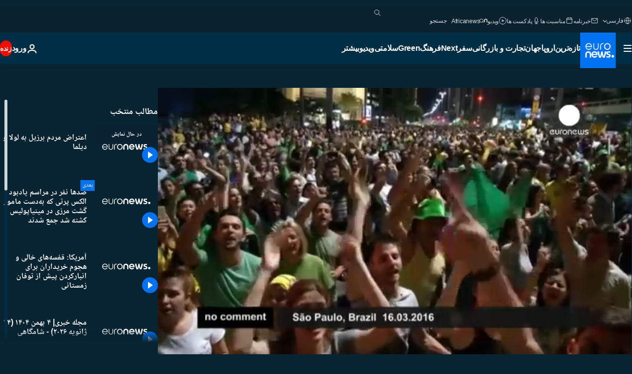

--- FILE ---
content_type: text/html; charset=UTF-8
request_url: https://parsi.euronews.com/internal/video-details/327445/1
body_size: 1803
content:

<div class="b-videos-players__text o-section" id="js-replaceable-video-article-details" data-obfuscateLink="1">
    <div class="b-videos-players__headline">
          <a class="article-label" href="/nocomment" data-event="article-label">
        <span class="article-label__name">بدون شرح</span>
  </a>

      
<h1 class="c-article-title u-text-align--left u-padding-end-desktop-6 u-padding-1">
                                  ویدیوها.
            
          اعتراض مردم برزیل به لولا و دیلما
  </h1>

              <ul class="c-social-share c-social-share--video js-social-share-list ">
  <li class="c-social-share__item">
        <script>
      function fbLinkClick() {
        window.open('https://www.facebook.com/share.php?u=https%3A%2F%2Fparsi.euronews.com%2Fvideo%2F2016%2F03%2F17%2Fprotest-in-brazil-against-lula-and-dilma%3Futm_source%3DFacebook%26utm_medium%3DSocial&amp;title=%D8%A7%D8%B9%D8%AA%D8%B1%D8%A7%D8%B6%20%D9%85%D8%B1%D8%AF%D9%85%20%D8%A8%D8%B1%D8%B2%DB%8C%D9%84%20%D8%A8%D9%87%20%D9%84%D9%88%D9%84%D8%A7%20%D9%88%20%D8%AF%DB%8C%D9%84%D9%85%D8%A7','%D8%A7%D8%B9%D8%AA%D8%B1%D8%A7%D8%B6%20%D9%85%D8%B1%D8%AF%D9%85%20%D8%A8%D8%B1%D8%B2%DB%8C%D9%84%20%D8%A8%D9%87%20%D9%84%D9%88%D9%84%D8%A7%20%D9%88%20%D8%AF%DB%8C%D9%84%D9%85%D8%A7','width=479,height=826,titlebar=no,top='+((window.innerHeight/2) - 200)+',left='+((window.innerWidth/2) - 100));
      }
    </script>
    <noscript>
            <style>
        .js-only-en.js-obscurate {
          display: none;
        }
      </style>
      <a href="https://www.facebook.com/share.php?u=https%3A%2F%2Fparsi.euronews.com%2Fvideo%2F2016%2F03%2F17%2Fprotest-in-brazil-against-lula-and-dilma%3Futm_source%3DFacebook%26utm_medium%3DSocial&amp;title=%D8%A7%D8%B9%D8%AA%D8%B1%D8%A7%D8%B6%20%D9%85%D8%B1%D8%AF%D9%85%20%D8%A8%D8%B1%D8%B2%DB%8C%D9%84%20%D8%A8%D9%87%20%D9%84%D9%88%D9%84%D8%A7%20%D9%88%20%D8%AF%DB%8C%D9%84%D9%85%D8%A7" target="_blank" aria-label="به اشتراک گذاشتن این مقاله در Facebook"
        onClick="window.open('https://www.facebook.com/share.php?u=https%3A%2F%2Fparsi.euronews.com%2Fvideo%2F2016%2F03%2F17%2Fprotest-in-brazil-against-lula-and-dilma%3Futm_source%3DFacebook%26utm_medium%3DSocial&amp;title=%D8%A7%D8%B9%D8%AA%D8%B1%D8%A7%D8%B6%20%D9%85%D8%B1%D8%AF%D9%85%20%D8%A8%D8%B1%D8%B2%DB%8C%D9%84%20%D8%A8%D9%87%20%D9%84%D9%88%D9%84%D8%A7%20%D9%88%20%D8%AF%DB%8C%D9%84%D9%85%D8%A7','%D8%A7%D8%B9%D8%AA%D8%B1%D8%A7%D8%B6%20%D9%85%D8%B1%D8%AF%D9%85%20%D8%A8%D8%B1%D8%B2%DB%8C%D9%84%20%D8%A8%D9%87%20%D9%84%D9%88%D9%84%D8%A7%20%D9%88%20%D8%AF%DB%8C%D9%84%D9%85%D8%A7','width=479,height=826,titlebar=no,top='+((window.innerHeight/2) - 200)+',left='+((window.innerWidth/2) - 100))"
      >
              <img
      src="https://static.euronews.com/website/images/vector/social-icons/social_icon_fb.svg" width="32" height="32" alt=""
       class="c-social-share__icon"       loading="lazy"       fetchpriority="low"      >
  
      </a>
    </noscript>
    <span class="js-only-en js-obscurate" aria-label="به اشتراک گذاشتن این مقاله در Facebook" data-obscure='{"onClick":"fbLinkClick", "url":"https://www.facebook.com/share.php?u=https%3A%2F%2Fparsi.euronews.com%2Fvideo%2F2016%2F03%2F17%2Fprotest-in-brazil-against-lula-and-dilma%3Futm_source%3DFacebook%26utm_medium%3DSocial&amp;title=%D8%A7%D8%B9%D8%AA%D8%B1%D8%A7%D8%B6%20%D9%85%D8%B1%D8%AF%D9%85%20%D8%A8%D8%B1%D8%B2%DB%8C%D9%84%20%D8%A8%D9%87%20%D9%84%D9%88%D9%84%D8%A7%20%D9%88%20%D8%AF%DB%8C%D9%84%D9%85%D8%A7", "img": "{\"class\": \"c-social-share__icon\", \"src\": \"https://static.euronews.com/website/images/vector/social-icons/social_icon_fb.svg\", \"width\":\"32\", \"height\":\"32\", \"loading\":\"lazy\", \"fetchpriority\":\"low\"}", "title":"به اشتراک گذاشتن این مقاله در Facebook", "target": "_blank", "replace": false}'
    >
            <img
      src="https://static.euronews.com/website/images/vector/social-icons/social_icon_fb.svg" width="32" height="32" alt=""
       class="c-social-share__icon"       loading="lazy"       fetchpriority="low"      >
  
    </span>
  </li>
  <li class="c-social-share__item">
        <script>
      function twLinkClick() {
        window.open('https://twitter.com/intent/tweet?text=%D8%A7%D8%B9%D8%AA%D8%B1%D8%A7%D8%B6%20%D9%85%D8%B1%D8%AF%D9%85%20%D8%A8%D8%B1%D8%B2%DB%8C%D9%84%20%D8%A8%D9%87%20%D9%84%D9%88%D9%84%D8%A7%20%D9%88%20%D8%AF%DB%8C%D9%84%D9%85%D8%A7&amp;url=https://parsi.euronews.com/video/2016/03/17/protest-in-brazil-against-lula-and-dilma%3Futm_source%3DTwitter%26utm_medium%3DSocial','%D8%A7%D8%B9%D8%AA%D8%B1%D8%A7%D8%B6%20%D9%85%D8%B1%D8%AF%D9%85%20%D8%A8%D8%B1%D8%B2%DB%8C%D9%84%20%D8%A8%D9%87%20%D9%84%D9%88%D9%84%D8%A7%20%D9%88%20%D8%AF%DB%8C%D9%84%D9%85%D8%A7','width=500,height=400,titlebar=no,top='+((window.innerHeight/2) - 200)+',left='+((window.innerWidth/2) - 100));
      }
    </script>
    <noscript>
      <a href="https://twitter.com/intent/tweet?text=%D8%A7%D8%B9%D8%AA%D8%B1%D8%A7%D8%B6%20%D9%85%D8%B1%D8%AF%D9%85%20%D8%A8%D8%B1%D8%B2%DB%8C%D9%84%20%D8%A8%D9%87%20%D9%84%D9%88%D9%84%D8%A7%20%D9%88%20%D8%AF%DB%8C%D9%84%D9%85%D8%A7&amp;url=https://parsi.euronews.com/video/2016/03/17/protest-in-brazil-against-lula-and-dilma%3Futm_source%3DTwitter%26utm_medium%3DSocial" target="_blank" aria-label="به اشتراک گذاشتن این مقاله در Twitter"
        onClick="window.open('https://twitter.com/intent/tweet?text=%D8%A7%D8%B9%D8%AA%D8%B1%D8%A7%D8%B6%20%D9%85%D8%B1%D8%AF%D9%85%20%D8%A8%D8%B1%D8%B2%DB%8C%D9%84%20%D8%A8%D9%87%20%D9%84%D9%88%D9%84%D8%A7%20%D9%88%20%D8%AF%DB%8C%D9%84%D9%85%D8%A7&amp;url=https://parsi.euronews.com/video/2016/03/17/protest-in-brazil-against-lula-and-dilma%3Futm_source%3DTwitter%26utm_medium%3DSocial','%D8%A7%D8%B9%D8%AA%D8%B1%D8%A7%D8%B6%20%D9%85%D8%B1%D8%AF%D9%85%20%D8%A8%D8%B1%D8%B2%DB%8C%D9%84%20%D8%A8%D9%87%20%D9%84%D9%88%D9%84%D8%A7%20%D9%88%20%D8%AF%DB%8C%D9%84%D9%85%D8%A7','width=500,height=400,titlebar=no,top='+((window.innerHeight/2) - 200)+',left='+((window.innerWidth/2) - 100))"
      >
              <img
      src="https://static.euronews.com/website/images/vector/social-icons/social_icon_twitter.svg" width="32" height="32" alt=""
       class="c-social-share__icon"       loading="lazy"       fetchpriority="low"      >
  
      </a>
    </noscript>
    <span class="js-only-en js-obscurate" aria-label="به اشتراک گذاشتن این مقاله در Twitter" data-obscure='{"onClick":"twLinkClick", "url":"https://twitter.com/intent/tweet?text=%D8%A7%D8%B9%D8%AA%D8%B1%D8%A7%D8%B6%20%D9%85%D8%B1%D8%AF%D9%85%20%D8%A8%D8%B1%D8%B2%DB%8C%D9%84%20%D8%A8%D9%87%20%D9%84%D9%88%D9%84%D8%A7%20%D9%88%20%D8%AF%DB%8C%D9%84%D9%85%D8%A7&amp;url=https://parsi.euronews.com/video/2016/03/17/protest-in-brazil-against-lula-and-dilma%3Futm_source%3DTwitter%26utm_medium%3DSocial", "img": "{\"class\": \"c-social-share__icon\", \"src\": \"https://static.euronews.com/website/images/vector/social-icons/social_icon_twitter.svg\", \"width\":\"32\", \"height\":\"32\", \"loading\":\"lazy\", \"fetchpriority\":\"low\"}", "title":"به اشتراک گذاشتن این مقاله در Twitter", "target": "_blank", "replace": false}'
    >
      <img class="c-social-share__icon" src="https://static.euronews.com/website/images/vector/social-icons/social_icon_twitter.svg" title="Twitter" alt="Twitter" width="32" height="32" loading="lazy" fetchpriority="low" />
    </span>
  </li>
  <li class="c-social-share__item">
        <noscript>
      <a href="mailto:?body=https://parsi.euronews.com/video/2016/03/17/protest-in-brazil-against-lula-and-dilma" aria-label="همرسانی">
              <img
      src="https://static.euronews.com/website/images/vector/social-icons/social_icon_mail_white.svg" width="22" height="22" alt=""
       class="c-social-share__icon"       loading="lazy"       fetchpriority="low"      >
  
      </a>
    </noscript>
    <span class="js-only-en js-obscurate" aria-label="همرسانی" data-obscure='{"url":"mailto:?body=https://parsi.euronews.com/video/2016/03/17/protest-in-brazil-against-lula-and-dilma", "img": "{\"class\": \"c-social-share__icon\", \"src\": \"https://static.euronews.com/website/images/vector/social-icons/social_icon_mail_white.svg\", \"width\":\"22\", \"height\":\"22\"}", "title":"همرسانی", "target": "_blank", "replace": false}'
    >
            <img
      src="https://static.euronews.com/website/images/vector/social-icons/social_icon_mail_white.svg" width="22" height="22" alt=""
       class="c-social-share__icon"       loading="lazy"       fetchpriority="low"      >
  
    </span>
  </li>
  <li class="c-social-share__item js-tooltip c-tooltip" aria-label="لینک کپی پیست کد امبد ویدیو:">
          <img
      src="https://static.euronews.com/website/images/vector/social-icons/social_icon_copy_link.svg" width="16" height="16" alt=""
       class="c-social-share__icon"       loading="lazy"       fetchpriority="low"      >
  
    <div class="c-tooltip__wrapper">
      <div class="c-tooltip__content">
        <div class="c-tooltip__title">
          لینک کپی پیست کد امبد ویدیو:
        </div>
        <div class="c-tooltip__text">
          <input class="c-tooltip__input js-copyInput" value="https://parsi.euronews.com/video/2016/03/17/protest-in-brazil-against-lula-and-dilma">
          <button class="c-tooltip__btn js-copybtn">کپی</button>
        </div>
      </div>
    </div>
  </li>
  <li class="c-social-share__item js-tooltip c-tooltip">
          <img
      src="https://static.euronews.com/website/images/vector/social-icons/euronews_icons_embed.svg" width="24" height="24" alt=""
       class="c-social-share__icon"       loading="lazy"       fetchpriority="low"      >
  
    <div class="c-tooltip__wrapper">
      <div class="c-tooltip__content">
        <div class="c-tooltip__title">
          لینک کپی پیست کد امبد ویدیو:
        </div>
        <div class="c-tooltip__text">
          <input class="c-tooltip__input js-copyInput"
                  value="https://parsi.euronews.com/embed/327445">
          <button class="c-tooltip__btn js-copybtn">کپی</button>
        </div>
      </div>
    </div>
  </li>
</ul>

          </div>
    <div class="b-videos-players__content">
      <div class="b-videos-players__date-disclaimer">
                  <div class="b-videos-players__date u-margin-y-1" data-timestamp="1458215442">
              به روز شده در: <time datetime="2016-03-17 12:50:42 +01:00">۱۷/۰۳/۲۰۱۶ - ۱۲:۵۰ ‎+۱ گرینویچ</time>
          </div>
                      </div>
      <div class="b-videos-players__summary-box ">              <h2 class="summary summary--has-content-limited js-video-description">پس از آنکه دیلما روسف، رییس جمهوری برزیل، لولا داسیلو را به عنوان رئیس کابینه خود برگزید، هزاران معترض به خیابانهای شهرهای بزرگ برزیل آمدند و به این</h2>
              <button class="c-cta js-read-more">
                &hellip; بیشتر ببینید
              </button>
              <div class="b-videos-players__rest-of-text js-rest-of-text">
                  <div class="c-article-content" style="--widget_related_list_trans: 'بیشتر بخوانید';">
                                                              <p>پس از آنکه دیلما روسف، رییس جمهوری برزیل، لولا داسیلو را به عنوان رئیس کابینه خود برگزید، هزاران معترض به خیابانهای شهرهای بزرگ برزیل آمدند و به این اقدام اعتراض کردند. بسیاری از مردم اعتقاد دارند این انتصاب بمنظور ایجاد مصونیت قضایی برای لولا داسیلوا، رییس جمهوری سابق صورت گرفته است. تظاهرکنندگان خواهان استعفای دیلما و زندانی شدن لولا هستند.</p>

                                      </div>
                                        <div class="b-videos-players__tags">
                            <ul id="adb-article-tags" class="c-tags-list">
          
              <li class="c-tags-list__item">
                                <a
    href="/tag/brazil"
     aria-label="مقالات بیشتری از برچسب برزیل ببینید"     class="c-cta"
          >
    برزیل
  </a>

        </li>
                
              <li class="c-tags-list__item">
                                <a
    href="/tag/protest"
     aria-label="مقالات بیشتری از برچسب اعتراض ببینید"     class="c-cta"
          >
    اعتراض
  </a>

        </li>
                
              <li class="c-tags-list__item">
                                <a
    href="/tag/corruption"
     aria-label="مقالات بیشتری از برچسب فساد ببینید"     class="c-cta"
          >
    فساد
  </a>

        </li>
                
              <li class="c-tags-list__item">
                                <a
    href="/tag/dilma-rousseff"
     aria-label="مقالات بیشتری از برچسب دیلما روسف ببینید"     class="c-cta"
          >
    دیلما روسف
  </a>

        </li>
                
              <li class="c-tags-list__item">
                                <a
    href="/tag/lula-da-silva"
     aria-label="مقالات بیشتری از برچسب لولا داسیلوا ببینید"     class="c-cta"
          >
    لولا داسیلوا
  </a>

        </li>
            </ul>
</div>
                                </div>
                </div>
    </div>
</div>
